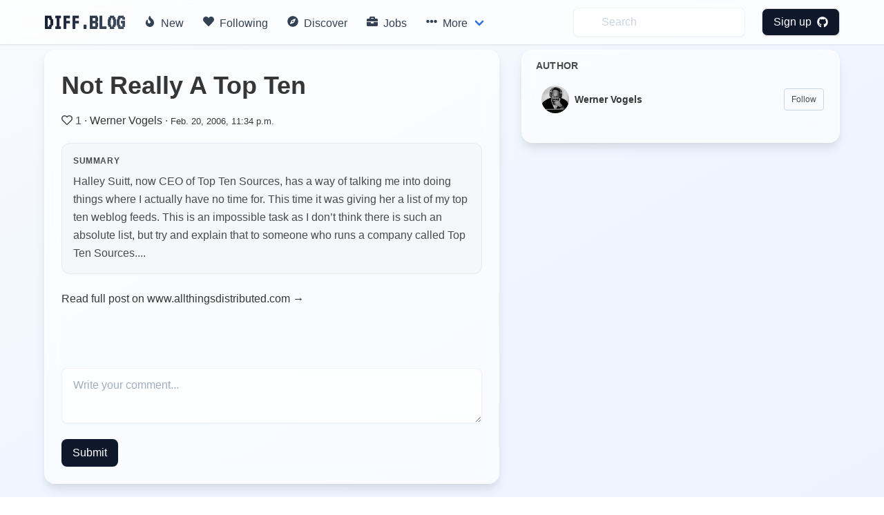

--- FILE ---
content_type: text/html; charset=utf-8
request_url: https://diff.blog/post/not-really-a-top-ten-66684/
body_size: 5328
content:
<!DOCTYPE html>
<html>
    <!-- Google Analytics -->
    <script>
      var ga_client_id;
      (function(i,s,o,g,r,a,m){i['GoogleAnalyticsObject']=r;i[r]=i[r]||function(){
      (i[r].q=i[r].q||[]).push(arguments)},i[r].l=1*new Date();a=s.createElement(o),
      m=s.getElementsByTagName(o)[0];a.async=1;a.src=g;m.parentNode.insertBefore(a,m)
      })(window,document,'script','https://www.google-analytics.com/analytics.js','ga');

      ga('create', 'UA-139957969-1', 'auto');
      ga(function(tracker) {
        ga_client_id = tracker.get('clientId');
      });

      ga('send', 'pageview');
    </script>
    <!-- Hotjar Tracking Code for Site 5160436 (name missing) -->

<script>
      (function(h,o,t,j,a,r){
          h.hj=h.hj||function(){(h.hj.q=h.hj.q||[]).push(arguments)};
          h._hjSettings={hjid:5160436,hjsv:6};
          a=o.getElementsByTagName('head')[0];
          r=o.createElement('script');r.async=1;
          r.src=t+h._hjSettings.hjid+j+h._hjSettings.hjsv;
          a.appendChild(r);
      })(window,document,'https://static.hotjar.com/c/hotjar-','.js?sv=');
    </script>
<head>
  <link href="https://fonts.googleapis.com/css2?family=VT323&display=swap" rel="stylesheet">
</head>

    

  <head>
    <meta charset="utf-8">
    <meta name="viewport" content="width=device-width, initial-scale=1">
    
<title>Not Really A Top Ten - diff.blog</title>
<meta name="description" content="Halley Suitt, now CEO of Top Ten Sources, has a way of talking me into doing things where I actually have no time for. This time it was giving her a list of my top ten weblog feeds. This is an impossi">

    <link rel="apple-touch-icon" sizes="57x57" href="/static/images/icons/apple-icon-57x57.png">
    <link rel="apple-touch-icon" sizes="60x60" href="/static/images/icons/apple-icon-60x60.png">
    <link rel="apple-touch-icon" sizes="72x72" href="/static/images/icons/apple-icon-72x72.png">
    <link rel="apple-touch-icon" sizes="76x76" href="/static/images/icons/apple-icon-76x76.png">
    <link rel="apple-touch-icon" sizes="114x114" href="/static/images/icons/apple-icon-114x114.png">
    <link rel="apple-touch-icon" sizes="120x120" href="/static/images/icons/apple-icon-120x120.png">
    <link rel="apple-touch-icon" sizes="144x144" href="/static/images/icons/apple-icon-144x144.png">
    <link rel="apple-touch-icon" sizes="152x152" href="/static/images/icons/apple-icon-152x152.png">
    <link rel="apple-touch-icon" sizes="180x180" href="/static/images/icons/apple-icon-180x180.png">
    <link rel="icon" type="image/png" sizes="192x192"  href="/static/images/icons/android-icon-192x192.png">
    <link rel="icon" type="image/png" sizes="32x32" href="/static/images/icons/favicon-32x32.png">
    <link rel="icon" type="image/png" sizes="96x96" href="/static/images/icons/favicon-96x96.png">
    <link rel="icon" type="image/png" sizes="16x16" href="/static/images/icons/favicon-16x16.png">
    <link rel="manifest" href="/static/images/icons/manifest.json">
    <meta name="msapplication-TileColor" content="#ffffff">
    <meta name="msapplication-TileImage" content="/ms-icon-144x144.png">
    <meta name="theme-color" content="#ffffff">
    <link rel="stylesheet" href="/static/dist/base-min.css">
    <link rel="stylesheet" href="/static/css/base.css">

    <style>
      .box {
        box-shadow: 0 0.5em 1.5em 0 rgba(0,0,0,.1);
      }
      .card {
        box-shadow: 0 0.5em 1.5em 0 rgba(0,0,0,.1);
        border-radius: 6px;
      }
      .icon {
        transition: all .2s ease-in-out 0s;
      }

      .icon :hover {
        transform: scale(1.1, 1.1)
      }

      a {
        color: #363636;
      }
      .logo {
            font-family: 'VT323', monospace;
            font-size: 2rem;
            font-weight: bold;
            background: linear-gradient(135deg, #0f172a, #475569);
            -webkit-background-clip: text;
            -webkit-text-fill-color: transparent;
            background-clip: text;
            display: inline-block;
        }

      /* Modern navbar hover effects */
      .navbar-item:hover,
      .navbar-link:hover {
        background-color: rgba(241, 245, 249, 0.5) !important;
        color: #0f172a !important;
      }

      .navbar-dropdown .navbar-item:hover {
        background-color: rgba(241, 245, 249, 0.8) !important;
      }

      /* Subtle background gradient for glassmorphic effect */
      body {
        background: linear-gradient(to bottom right, #f8fafc 0%, #eff6ff 50%, #eef2ff 100%);
        background-attachment: fixed;
        min-height: 100vh;
      }

      /* Modern mobile menu styling */
      @media screen and (max-width: 1023px) {
        .navbar-menu {
          background-color: rgba(255, 255, 255, 0.98) !important;
          backdrop-filter: blur(12px);
          -webkit-backdrop-filter: blur(12px);
          box-shadow: 0 8px 32px rgba(0, 0, 0, 0.12);
          padding: 1rem 0;
        }

        /* Show all dropdown items in flat list on mobile */
        .navbar-item.has-dropdown > .navbar-link {
          display: none !important;
        }

        .navbar-item.has-dropdown .navbar-dropdown {
          display: block !important;
          background-color: transparent !important;
          box-shadow: none !important;
          padding: 0 !important;
        }

        .navbar-menu .navbar-item {
          padding: 0.875rem 1.5rem !important;
          font-weight: 500;
          color: #1e293b !important;
          border-radius: 0;
          transition: all 0.2s ease;
        }

        /* Fix icon alignment */
        .navbar-menu .icon-text {
          display: flex;
          align-items: center;
          gap: 0;
        }

        .navbar-menu .icon-text .icon {
          width: 1.5rem;
          min-width: 1.5rem;
          display: inline-flex;
          align-items: center;
          justify-content: flex-start;
          margin-right: 0.75rem;
        }

        .navbar-menu .icon-text .icon i {
          width: 1rem;
        }

        .navbar-menu .navbar-item:hover {
          background-color: #f1f5f9 !important;
          padding-left: 2rem !important;
        }

        .navbar-dropdown {
          background-color: transparent !important;
          border: none !important;
          box-shadow: none !important;
          padding: 0 !important;
        }

        .navbar-dropdown .navbar-item {
          padding: 0.875rem 1.5rem !important;
          font-weight: 500;
          color: #1e293b !important;
          font-size: 1rem;
          margin-left: 0 !important;
        }

        .navbar-dropdown .navbar-item:hover {
          background-color: #f1f5f9 !important;
          padding-left: 2rem !important;
          margin-left: 0 !important;
        }

        .navbar-dropdown .navbar-item .icon-text {
          margin-left: 0 !important;
        }

        /* Make search and profile items consistent */
        .navbar-end .navbar-item {
          padding: 0.875rem 1.5rem !important;
        }

        .navbar-end .navbar-item.has-dropdown .navbar-dropdown .navbar-item {
          padding: 0.875rem 1.5rem !important;
        }

        .navbar-end .navbar-item form {
          width: 100%;
        }

        .navbar-end .navbar-item input {
          width: 100% !important;
        }

        .navbar-divider {
          display: none !important;
        }

        /* Profile section in mobile */
        .navbar-end .navbar-dropdown {
          background-color: white !important;
        }

        .navbar-link img {
          width: 32px;
          height: 32px;
        }
      }

    </style>
    <script defer src="https://use.fontawesome.com/releases/v5.3.1/js/all.js"></script>
    <input type="hidden" name="csrfmiddlewaretoken" value="BdIpJ1R7Mt28tY0rVEdd2uXi5Z8nNghzWwhgoGOroYBpQGO55FEUpMyI6e2SUTsg">
    <script type="text/javascript">
    // using jQuery
    var csrftoken = document.getElementsByName("csrfmiddlewaretoken")[0].value;
    var logged_in = false;
    var is_admin = false;
    
    var pocket_show_button = "true";
    
    </script>
  </head>
  <body>


  <nav class="navbar is-fixed-top border-b border-slate-200/50 shadow-sm" style="backdrop-filter: blur(12px); -webkit-backdrop-filter: blur(12px); background-color: rgba(255, 255, 255, 0.7);" role="navigation" aria-label="main navigation">
    <div class="container">
    <div class="navbar-brand">
      <a class="navbar-item" href="/">
        <h2 class="logo">
          DIFF.BLOG
        </h2>      </a>
      <a role="button" class="navbar-burger" aria-label="menu" aria-expanded="false">
          <span aria-hidden="true"></span>
          <span aria-hidden="true"></span>
          <span aria-hidden="true"></span>
        </a>
    </div>

    <div class="navbar-menu">
      <div class="navbar-start">
        <a class="navbar-item rounded-lg transition-all duration-200" style="font-weight: 500; color: #334155;" href="/new">
          <span class="icon-text">
            <span class="icon"><i class="fas fa-fire"></i></span>
            <span>New</span>
          </span>
        </a>

         <a class="navbar-item rounded-lg transition-all duration-200" style="font-weight: 500; color: #334155;" href="/following">
          <span class="icon-text">
            <span class="icon"><i class="fas fa-heart"></i></span>
            <span>Following</span>
          </span>
        </a>


        <a class="navbar-item rounded-lg transition-all duration-200" style="font-weight: 500; color: #334155;" href="/users/recommended/">
          <span class="icon-text">
            <span class="icon"><i class="fas fa-compass"></i></span>
            <span>Discover</span>
          </span>
        </a>

        <a class="navbar-item rounded-lg transition-all duration-200" style="font-weight: 500; color: #334155;" href="/jobs">
          <span class="icon-text">
            <span class="icon"><i class="fas fa-briefcase"></i></span>
            <span>Jobs</span>
          </span>
        </a>

        <div class="navbar-item has-dropdown is-hoverable">
          <a class="navbar-link rounded-lg transition-all duration-200" style="font-weight: 500; color: #334155;">
            <span class="icon-text">
              <span class="icon"><i class="fas fa-ellipsis-h"></i></span>
              <span>More</span>
            </span>
          </a>

          <div class="navbar-dropdown" style="box-shadow: 0 0.5em 1.5em 0 rgba(0,0,0,.1); border: 1px solid rgba(226, 232, 240, 0.5);">
            <a class="navbar-item transition-all duration-200" href="/streak/">
              <span class="icon-text">
                <span class="icon"><i class="fas fa-fire"></i></span>
                <span>Top Writers</span>
              </span>
            </a>
            <hr class="navbar-divider">

            <a class="navbar-item transition-all duration-200" href="/login/github/">
              <span class="icon-text">
                <span class="icon"><i class="fas fa-plus-circle"></i></span>
                <span>Suggest a blog</span>
              </span>
            </a>
            <hr class="navbar-divider">

            <a class="navbar-item transition-all duration-200" href="/plugin">
              <span class="icon-text">
                <span class="icon"><i class="fas fa-plug"></i></span>
                <span>Upvotes plugin</span>
              </span>
            </a>

            <hr class="navbar-divider">
            <a class="navbar-item transition-all duration-200" href="https://github.com/diffblog/diffblog/issues/new">
              <span class="icon-text">
                <span class="icon"><i class="fas fa-bug"></i></span>
                <span>Report bug</span>
              </span>
            </a>

            <a class="navbar-item transition-all duration-200" href="/cdn-cgi/l/email-protection#5f26301f29362c37312a342c713c3032">
              <span class="icon-text">
                <span class="icon"><i class="fas fa-envelope"></i></span>
                <span>Contact</span>
              </span>
            </a>
            <a class="navbar-item transition-all duration-200" href="/FAQ">
              <span class="icon-text">
                <span class="icon"><i class="fas fa-info-circle"></i></span>
                <span>About</span>
              </span>
            </a>

          </div>
        </div>
      </div>

      <div class="navbar-end ">
        <a class="navbar-item" style="background-color: transparent;">
          <form method="GET" action="/search">
            <input class="py-2 px-4 pl-10 rounded-lg w-full placeholder-gray-400 transition-all duration-200 shadow-sm" style="background-color: rgba(255, 255, 255, 0.5); backdrop-filter: blur(4px); -webkit-backdrop-filter: blur(4px); border: 1px solid rgba(226, 232, 240, 0.5); color: #0f172a;" name="s" type="text" placeholder="Search" autocomplete="off" pattern=".{3,}" required title="3 characters minimum" value="" onfocus="this.style.outline='none'; this.style.boxShadow='0 0 0 2px rgba(99, 102, 241, 0.2)'; this.style.borderColor='#a5b4fc';" onblur="this.style.boxShadow='0 1px 2px 0 rgba(0, 0, 0, 0.05)'; this.style.borderColor='rgba(226, 232, 240, 0.5)';">
            <input type="hidden" name="type" value="users">
          </form>
        </a>
          
              <div class="navbar-item">
                <div class="buttons">
                  <a class="button rounded-lg text-white font-medium transition-all duration-200 shadow-sm" style="background-color: #0f172a; padding: 0.5rem 1rem; font-weight: 500; color: white !important;" href="/login/github/" onmouseover="this.style.backgroundColor='#1e293b'; this.style.boxShadow='0 4px 6px -1px rgba(0, 0, 0, 0.1), 0 2px 4px -1px rgba(0, 0, 0, 0.06)'; this.style.color='white'; this.style.transform='scale(1.02)';" onmouseout="this.style.backgroundColor='#0f172a'; this.style.boxShadow='0 1px 2px 0 rgba(0, 0, 0, 0.05)'; this.style.color='white'; this.style.transform='scale(1)';">
                    Sign up &nbsp <i class="fab fa-github"></i>
                  </a>
                </div>
              </div>
          </div>
            
    </div>
  </div>
  </nav>

  <div class="md:pt-6"></div>
  
<section class="section pt-20 pb-0 md:py-12">
  <div class="container">
    <div class="columns is-variable is-4">
      <div class="column is-7">
        <div class="rounded-2xl p-6 border shadow-lg" style="backdrop-filter: blur(12px); -webkit-backdrop-filter: blur(12px); background-color: rgba(255, 255, 255, 0.6); border-color: rgba(255, 255, 255, 0.5); box-shadow: 0 10px 15px -3px rgba(0, 0, 0, 0.1), 0 4px 6px -2px rgba(226, 232, 240, 0.5);">
        <h1>
        <a href="https://www.allthingsdistributed.com/2006/02/not_really_a_top_ten.html" target="_blank" rel="noopener noreferrer"
          class="text-4xl font-semibold text-slate-900 transition-colors" style="transition-duration: 200ms;" onmouseover="this.style.color='#0f172a';" onmouseout="this.style.color='#0f172a';">Not Really A Top Ten</a>
        </h1>

          <div id="post_details" class="mt-3 mb-5 text-slate-600">
            <span class="icon is-small">
              <span data-post-id="66684" data-vote-upvoted="false" class="vote_button">
                
                <i class="far fa-heart"></i>
                
              </span>
            </span>

            <span id="feed_upvotes_counter_66684" class="">1</span>
            ·
            <a class="text-slate-700 transition-colors" style="transition-duration: 200ms;" href="/wv" onmouseover="this.style.color='#0f172a';" onmouseout="this.style.color='#334155';">Werner Vogels</a>
            ·
            <a class="text-slate-600" href="/post/66684"><small>Feb. 20, 2006, 11:34 p.m.</small></a>

          </div>

          
          <div class="rounded-xl p-4 mb-6" style="background-color: rgba(241, 245, 249, 0.6); border: 1px solid rgba(226, 232, 240, 0.8);">
            <div class="text-xs text-slate-600 font-semibold mb-2 uppercase" style="letter-spacing: 0.05em;">Summary</div>
            <div class="text-base text-slate-700 leading-relaxed">
              Halley Suitt, now CEO of Top Ten Sources, has a way of talking me into doing things where I actually have no time for. This time it was giving her a list of my top ten weblog feeds. This is an impossible task as I don’t think there is such an absolute list, but try and explain that to someone who runs a company called Top Ten Sources....
            </div>
          </div>
          

          <div class="pb-10 mb-10">
          <a href="https://www.allthingsdistributed.com/2006/02/not_really_a_top_ten.html" class="inline-flex items-center gap-2 text-slate-700 font-medium transition-colors" style="transition-duration: 200ms;" target="_blank" onmouseover="this.style.color='#0f172a';" onmouseout="this.style.color='#334155';">
            Read full post on www.allthingsdistributed.com →
          </a>
          </div>


          <div id="comments-holder">
          </div>

          
          <textarea id="comment-content" class="mt-2 py-3 px-4 rounded-lg w-full h-20 transition-all duration-200 shadow-sm" style="background-color: rgba(255, 255, 255, 0.5); backdrop-filter: blur(4px); -webkit-backdrop-filter: blur(4px); border: 1px solid rgba(226, 232, 240, 0.5); color: #0f172a;" placeholder="Write your comment..." onfocus="this.style.outline='none'; this.style.boxShadow='0 0 0 2px rgba(99, 102, 241, 0.2)'; this.style.borderColor='#a5b4fc';" onblur="this.style.boxShadow='0 1px 2px 0 rgba(0, 0, 0, 0.05)'; this.style.borderColor='rgba(226, 232, 240, 0.5);'"></textarea>
          <br>
          <button id="submit-comment-button" data-post-id='66684' class="px-4 py-2 mt-4 rounded-lg text-white font-medium transition-all duration-200 shadow-sm" style="background-color: #0f172a;" onmouseover="this.style.backgroundColor='#1e293b'; this.style.boxShadow='0 4px 6px -1px rgba(0, 0, 0, 0.1), 0 2px 4px -1px rgba(0, 0, 0, 0.06)';" onmouseout="this.style.backgroundColor='#0f172a'; this.style.boxShadow='0 1px 2px 0 rgba(0, 0, 0, 0.05)';">Submit</button>
        </div>
      </div>

      <div class="column is-5">
        <div class="space-y-6">
        
        

        <div class="rounded-2xl border shadow-lg" style="padding: 0.75rem 0.75rem 1.25rem 1.25rem; backdrop-filter: blur(12px); -webkit-backdrop-filter: blur(12px); background-color: rgba(255, 255, 255, 0.6); border-color: rgba(255, 255, 255, 0.5); box-shadow: 0 10px 15px -3px rgba(0, 0, 0, 0.1), 0 4px 6px -2px rgba(226, 232, 240, 0.5);">
          <div class="text-sm font-bold text-slate-900 uppercase mb-2" style="letter-spacing: 0.025em;">
            AUTHOR
          </div>
          <div id="follow_list"></div>
        </div>

        


        
        <div id="recent_posts_from_author_section" class="hidden rounded-2xl p-6 border shadow-lg" style="backdrop-filter: blur(12px); -webkit-backdrop-filter: blur(12px); background-color: rgba(255, 255, 255, 0.6); border-color: rgba(255, 255, 255, 0.5); box-shadow: 0 10px 15px -3px rgba(0, 0, 0, 0.1), 0 4px 6px -2px rgba(226, 232, 240, 0.5);">
          <a href="/wv/">
            <div class="text-sm font-bold text-slate-900 uppercase mb-4" style="letter-spacing: 0.025em;">
              RECENT POSTS FROM THE AUTHOR
            </div>
          </a>
          <div id="recent_posts_from_author"></div>
        </div>
        

        </div>
      </div>
    </div>
  </div>
</section>
<script data-cfasync="false" src="/cdn-cgi/scripts/5c5dd728/cloudflare-static/email-decode.min.js"></script><script>
  var page_params = {
    post_id: 66684,
    page_view_id: "job_e0e05989-9f87-42c2-84af-57cf726c962a",
    posted_by: {
      full_name: "Werner Vogels",
      github_username: "wv",
      bio: "",
      id: "16730",
      following: false,
    },
    profile: {
      github_username: "",
      full_name: "",
    }
  }
</script>
<script src="/static/dist/analytics.bundle.js"></script>
<script>
// Initialize page view tracking
if (typeof DiffBlogAnalytics !== 'undefined' && page_params.page_view_id) {
  DiffBlogAnalytics.trackPageView(page_params.page_view_id);
}
</script>
<script src="/static/dist/post.bundle.js"></script>
<script src="/static/dist/like.bundle.js"></script>
<script src="/static/dist/follow_user.bundle.js"></script>

  <script defer src="https://static.cloudflareinsights.com/beacon.min.js/vcd15cbe7772f49c399c6a5babf22c1241717689176015" integrity="sha512-ZpsOmlRQV6y907TI0dKBHq9Md29nnaEIPlkf84rnaERnq6zvWvPUqr2ft8M1aS28oN72PdrCzSjY4U6VaAw1EQ==" data-cf-beacon='{"version":"2024.11.0","token":"130bec144f7346abb2d2e01ec25d4353","r":1,"server_timing":{"name":{"cfCacheStatus":true,"cfEdge":true,"cfExtPri":true,"cfL4":true,"cfOrigin":true,"cfSpeedBrain":true},"location_startswith":null}}' crossorigin="anonymous"></script>
</body>
  <div class="modal" id="signup-prompt-modal">
    <div class="modal-background"></div>
    <div class="modal-content">
      <div class="box">
        <div class="content">
          <div class="flex justify-center">
            <div class="title is-4" id="join-message"></div>
          </div>
          <div class="flex justify-center">
            <div class="content-center text-gray-600 mt-4" style="text-align: center;">
              👩‍💻 Join our community of thousands of amazing developers!
            </div>
          </div>
         <div class="flex justify-center">
          <a href="/login/github/" class="border py-2 px-3 rounded border-gray-400 hover:border-gray-500 mt-5" herf="">
            Login with GitHub &nbsp<i class="fab fa-github"></i>
          </a>
         </div>

    </div>
    <button class="modal-close is-large" aria-label="close"></button>
  </div>
  <script src="/static/dist/base.bundle.js" defer></script>
</html>
